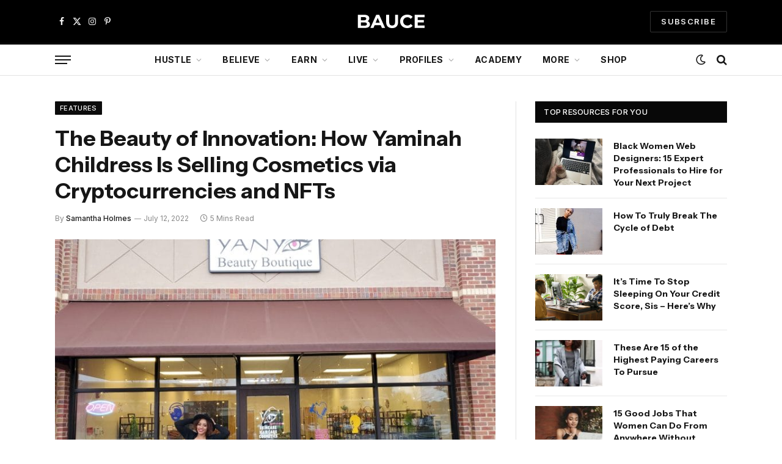

--- FILE ---
content_type: text/html; charset=utf-8
request_url: https://www.google.com/recaptcha/api2/aframe
body_size: 247
content:
<!DOCTYPE HTML><html><head><meta http-equiv="content-type" content="text/html; charset=UTF-8"></head><body><script nonce="jBmeca3-myA0ttJhwk_ECg">/** Anti-fraud and anti-abuse applications only. See google.com/recaptcha */ try{var clients={'sodar':'https://pagead2.googlesyndication.com/pagead/sodar?'};window.addEventListener("message",function(a){try{if(a.source===window.parent){var b=JSON.parse(a.data);var c=clients[b['id']];if(c){var d=document.createElement('img');d.src=c+b['params']+'&rc='+(localStorage.getItem("rc::a")?sessionStorage.getItem("rc::b"):"");window.document.body.appendChild(d);sessionStorage.setItem("rc::e",parseInt(sessionStorage.getItem("rc::e")||0)+1);localStorage.setItem("rc::h",'1767987457548');}}}catch(b){}});window.parent.postMessage("_grecaptcha_ready", "*");}catch(b){}</script></body></html>

--- FILE ---
content_type: text/css; charset=UTF-8
request_url: https://baucemag.com/wp-content/cache/min/1/wp-content/themes/smart-mag-child/style.css?ver=1767874909
body_size: -240
content:
.featured-image-source{margin-top:-20px;font-size:12px;color:#666;text-align:left}.featured-image-source a{color:#666;text-decoration:none;transition:color 0.3s ease}.featured-image-source a:hover{color:#333;text-decoration:underline}

--- FILE ---
content_type: text/javascript; charset=UTF-8
request_url: https://baucemag.com/wp-content/cache/min/1/wp-content/plugins/accesspress-anonymous-post-pro/js/frontend.js?ver=1767459733
body_size: 2650
content:
function check_form_submittable(form_id){if(jQuery('#'+form_id+' .ap-captcha-type').val()=='human'){var error_message=jQuery('#'+form_id+' #ap-captcha-result').attr('data-required-msg');if(error_message==''){error_message=ap_captcha_error_message}
var first_num=jQuery('#'+form_id+' .ap-captcha-first-num').html();var second_num=jQuery('#'+form_id+' .ap-captcha-second-num').html();var result=parseInt(first_num)+parseInt(second_num);var user_result=jQuery('#'+form_id+' #ap-captcha-result').val();if(result==user_result){jQuery('#'+form_id+' .ap-front-loader').show();jQuery('#'+form_id+' input[type="submit"]').hide();return!0}else{jQuery('#'+form_id+' .ap-captcha-error-msg').html(error_message);return!1}
return!1}else if(jQuery('#'+form_id+' .ap-captcha-type').val()=='google'){if(jQuery('#'+form_id+' .ap-captcha-version').val()=='v1'){challengeField=jQuery("input#recaptcha_challenge_field").val();responseField=jQuery("input#recaptcha_response_field").val();var html=jQuery.ajax({type:"POST",url:ap_fileuploader.upload_url,data:"action=ap_validate_recaptcha&recaptcha_challenge_field="+challengeField+"&recaptcha_response_field="+responseField+'&_wpnonce='+ap_fileuploader.nonce+'&form_id='+form_id,async:!1,beforeSend:function(xhr){jQuery('#'+form_id+' .ap-front-loader').show()}}).responseText;if(html=="success"){jQuery('#'+form_id+' .ap-front-loader').show();jQuery('#'+form_id+' input[type="submit"]').hide()}else{jQuery('#'+form_id+' .ap-front-loader').hide();var error_message=jQuery('#'+form_id+' .ap-captcha-error').attr('data-error-message');if(error_message==''){error_message=ap_captcha_error_message}
jQuery('#'+form_id+' .ap-captcha-error').html(error_message);Recaptcha.reload();return!1}}else{var captcha_val=jQuery('#g-recaptcha-response').val();if(captcha_val!=''){jQuery('#'+form_id+' .ap-front-loader').show();var response=jQuery.ajax({type:'POST',url:ap_fileuploader.upload_url,data:'captchaResponse='+captcha_val+'&action=ap_validate_recaptcha&form_id='+form_id+'&_wpnonce='+ap_fileuploader.nonce,async:!1,beforeSend:function(xhr){jQuery('#'+form_id+' .ap-front-loader').show()}}).responseText;if(response!='SPAM'){jQuery('#'+form_id+' .ap-front-loader').show();jQuery('#'+form_id+' input[type="submit"]').hide();return!0}else{jQuery('#'+form_id+' .ap-front-loader').hide();var error_message=jQuery('#'+form_id+' .ap-captcha-error').attr('data-error-message');if(error_message==''){error_message=ap_captcha_error_message}
jQuery('#'+form_id+' .ap-captcha-error').html(error_message);return!1}}else{var error_message=jQuery('#'+form_id+' .ap-captcha-error').attr('data-error-message');if(error_message==''){error_message=ap_captcha_error_message}
jQuery('#'+form_id+' .ap-captcha-error').html(error_message);return!1}}}else{jQuery('#'+form_id+' .ap-front-loader').show();jQuery('#'+form_id+' input[type="submit"]').hide();return!0}}
function validateEmail($email){var emailReg=/^([\w-\.]+@([\w-]+\.)+[\w-]{2,4})?$/;if(!emailReg.test($email)){return!1}else{return!0}}(function($){$(function(){$('.ap-pro-front-form .ap-pro-submit-btn').click(function(){var error_flag=0;var id=$(this).closest('.ap-pro-front-form').attr('id');if($('#'+id+' .ap-form-wp-editor').length>0){tinyMCE.triggerSave();if($('#'+id+' .ap-character-limit-flag').length>0&&$('#'+id+' .ap-character-limit-flag').val()==1){error_flag=1}}
if($('#'+id+' .ap-form-content-editor').length>0){if($.trim($('#'+id+' .ap-form-content-editor').val())==''&&$('#'+id+' .ap-form-content-error').attr('data-required')=='required'){error_flag=1;var error_msg=$('#'+id+' .ap-form-content-error').attr('data-required-msg');if(error_msg==''){error_msg=ap_form_required_message}
$('#'+id+' .ap-form-content-error').html(error_msg)}}
$('#'+id+' input').each(function(){if($(this).hasClass('ap-required-field')&&$.trim($(this).val())==''){error_flag=1;var error_msg=$(this).attr('data-required-msg');if(error_msg==''){error_msg=ap_form_required_message}
$(this).closest('.ap-pro-form-field-wrapper').find('.ap-form-error').html(error_msg)}
if($(this).hasClass('ap-email-field')&&$.trim($(this).val()!='')){if(!validateEmail($(this).val())){error_flag=1;var error_msg=$(this).attr('data-required-msg');if(error_msg==''){error_msg=ap_form_required_message}
$(this).closest('.ap-pro-form-field-wrapper').find('.ap-form-error').html(error_msg)}}
if($(this).attr('name')=='ap_form_post_image'&&$(this).val()!=''){var file=$(this).val();var file_array=file.split('\\');var filename=file_array.pop();var filename_array=filename.split('.');var extension=filename_array.pop();extension=extension.toLowerCase();if(!(extension=='jpg'||extension=='jpeg'||extension=='png'||extension=='gif')){error_flag=1;$(this).closest('.ap-pro-form-field-wrapper').find('.ap-form-error').html('Unsupported filetype')}}});$('#'+id+' textarea.ap-pro-textarea').each(function(){if($(this).hasClass('ap-required-field')&&$.trim($(this).val())==''){error_msg=$(this).attr('data-required-msg');if(error_msg==''){error_msg=ap_form_required_message}
$(this).closest('.ap-pro-form-field-wrapper').find('.ap-form-error').html(error_msg)}});$('#'+id+' select').each(function(){if($(this).hasClass('ap-required-field')&&$.trim($(this).val())==''){error_flag=1;error_msg=$(this).attr('data-required-msg');if(error_msg==''){error_msg=ap_form_required_message}
$(this).closest('.ap-pro-form-field-wrapper').find('.ap-form-error').html(error_msg)}});$('#'+id+' .ap-radio-wrap').each(function(){if($(this).hasClass('ap-required-field')&&$(this).find('input[type="radio"]:checked').length==0){error_flag=1;error_msg=$(this).attr('data-required-msg');if(error_msg==''){error_msg=ap_form_required_message}
$(this).closest('.ap-pro-form-field-wrapper').find('.ap-form-error').html(error_msg)}});$('#'+id+' .ap-checkbox-wrap').each(function(){if($(this).hasClass('ap-required-field')&&$(this).find('input[type="checkbox"]:checked').length==0){error_flag=1;error_msg=$(this).attr('data-required-msg');if(error_msg==''){error_msg=ap_form_required_message}
$(this).closest('.ap-pro-form-field-wrapper').find('.ap-form-error').html(error_msg)}});if($('#'+id+' .ap-agreement-checkbox').length>0&&!$('#'+id+' .ap-agreement-checkbox').is(":checked")){error_flag=1;var error_msg=$('#'+id+' .ap-agreement-checkbox').attr('data-required-msg');if(error_msg==''){error_msg=ap_form_required_message}
$('#'+id+' .ap-agreement-error').html(error_msg)}
if(error_flag==1){$('#'+id+' .ap-form-error').each(function(){var selector=$(this);if(selector.html()!=''){$('html,body').animate({scrollTop:selector.closest('.ap-pro-form-field-wrapper').offset().top-100},'slow');return!1}});return!1}else{return!0}});$('.ap-pro-front-form input[type="text"]').keyup(function(){$(this).closest('.ap-pro-form-field-wrapper').find('.ap-form-error').html('')});$('.ap-pro-front-form textarea.ap-pro-textarea').keyup(function(){$(this).closest('.ap-pro-form-field-wrapper').find('.ap-form-error').html('')});$('.ap-form-content-editor').keyup(function(){$('.ap-form-content-error').html('')});$('.ap-pro-front-form select,.ap-pro-front-form input[type="checkbox"]').change(function(){$(this).closest('.ap-pro-form-field-wrapper').find('.ap-form-error').html('')});$('.ap-form-content-editor').change(function(){$('.ap-form-content-error').html('')});$('.ap-pro-datepicker').datepicker();$('.ap-pro-datepicker').each(function(){var date_format=$(this).data('date-format');date_format=(date_format)?date_format:'yy-mm-dd';$(this).datepicker("option","dateFormat",date_format)});$('.ap-agreement-checkbox').click(function(){if($(this).is(':checked')){$(this).closest('.ap-form-agreement-wrap').find('.ap-agreement-error').html('')}else{var error_msg=$(this).attr('data-required-msg');if(error_msg==''){error_msg=ap_form_required_message}
$(this).closest('.ap-form-agreement-wrap').find('.ap-agreement-error').html(error_msg)}});var uploader_counter=0;var uploader={};$('.ap-file-uploader').each(function(){var $selector=$(this);var attr_element_id=$(this).attr('id');var arr_element_id=attr_element_id.split('-');var element_id=arr_element_id[3];uploader_counter=element_id;var extensions=$(this).attr('data-extensions');var extensions_array=extensions.split('|');var size=$(this).attr('data-size');var multiple_upload=$(this).attr('data-multiple');var limit_flag=0;var upload_limit=$(this).attr('data-upload-limit');var selector=$(this);var uploader_label=$(this).data('uploader-label');var upload_limit_message=$(this).data('upload-limit-message');var media_attachment=$(this).data('media-attachment');var custom_folder=$(this).data('cf');var upload_nonce=$('#ap_form_nonce').val();uploader['uploader'+uploader_counter]=new qq.FileUploader({element:document.getElementById('ap-file-uploader-'+uploader_counter),action:ap_fileuploader.upload_url,params:{action:'ap_file_upload_action',file_uploader_nonce:upload_nonce,allowedExtensions:extensions_array,sizeLimit:size,element_id:element_id,custom_folder:custom_folder},allowedExtensions:extensions_array,sizeLimit:size,minSizeLimit:500,uploadButtonText:uploader_label,onSubmit:function(id,fileName){if(multiple_upload==!0&&upload_limit!=-1){var limit_counter=selector.parent().find('.ap-pro-upload-counter').val();limit_counter++;selector.parent().find('.ap-pro-upload-counter').val(limit_counter);if(limit_counter>upload_limit){if(limit_flag==0){upload_limit_message=(upload_limit_message!='')?upload_limit_message:'Maximum number of files allowed is '+upload_limit;selector.parent().find('.ap-upload-limit-error').html(upload_limit_message);limit_flag=1}
selector.parent().find('.ap-pro-upload-counter').val(upload_limit);return!1}}},onProgress:function(id,fileName,loaded,total){},onComplete:function(id,fileName,responseJSON){if(responseJSON.success){$('#ap-pro-file-url-'+element_id).closest('.ap-pro-form-field-wrapper').find('.ap-form-error').html('');var extension_array=fileName.split('.');var extension=extension_array.pop();if(extension=='jpg'||extension=='jpeg'||extension=='png'||extension=='gif'||extension=='JPG'||extension=='JPEG'||extension=='PNG'||extension=='GIF'){var preview_html='<div class="ap-pro-prev-holder"><span class="ap-prev-name">'+fileName+'</span><img src="'+responseJSON.url+'" /><span class="ap-pro-preview-remove"  data-url="'+responseJSON.url+'" data-id="'+element_id+'" data-attachment-id="'+responseJSON.attachment_id+'" data-attachment-code="'+responseJSON.attachment_code+'">x</span></div>'}else{var preview_html='<div class="ap-pro-prev-holder"><span class="ap-prev-name">'+fileName+'</span><span class="ap-pro-preview-remove"  data-url="'+responseJSON.url+'" data-id="'+element_id+'" data-attachment-id="'+responseJSON.attachment_id+'" data-attachment-code="'+responseJSON.attachment_code+'">x</span></div>'}
if(multiple_upload){var url=responseJSON.url;var previous_url=$('#ap-pro-file-url-'+element_id).val();if(previous_url==''){$('#ap-pro-file-url-'+element_id).val(url)}else{$('#ap-pro-file-url-'+element_id).val(previous_url+','+url)}
$('#ap-pro-file-preview'+element_id).append(preview_html)}else{if($selector.hasClass('ap-post-image-uploader')){$('#ap-pro-file-url-'+element_id).val(responseJSON.attachment_id)}else{$('#ap-pro-file-url-'+element_id).val(responseJSON.url)}
$('#ap-pro-file-preview'+element_id).html(preview_html)}
if(media_attachment==1){var attachment_ids=selector.closest('form').find('.ap-attachment-ids').val();if(attachment_ids!=''){var attachment_ids_array=attachment_ids.split(',');attachment_ids_array.push(responseJSON.attachment_id);var attachment_ids=attachment_ids_array.join();selector.closest('form').find('.ap-attachment-ids').val(attachment_ids)}else{selector.closest('form').find('.ap-attachment-ids').val(responseJSON.attachment_id)}}}},onCancel:function(id,fileName){},onError:function(id,fileName,xhr){},messages:{typeError:" {file} has invalid extension. Only {extensions} are allowed.",sizeError:"{file} is too large, maximum file size is {sizeLimit}.",minSizeError:"{file} is too small, minimum file size is {minSizeLimit}.",emptyError:"{file} is empty, please select files again without it.",onLeave:"The files are being uploaded, if you leave now the upload will be cancelled."},showMessage:function(message){alert(message)},multiple:multiple_upload})});if($('.ap-content-file-uploader').length>0){$('.ap-content-file-uploader').each(function(){var id=$(this).attr('id');var link_source_url=$(this).data('link-source-url');var lightbox_rel_attr=$(this).data('lightbox-rel-attr');var uploadSizeLimit=$(this).attr('data-upload-size');var upload_nonce=$('#ap_form_nonce').val();var content_image_uploader=new qq.FileUploader({element:document.getElementById(id),action:ap_fileuploader.upload_url,params:{action:'ap_file_upload_action',file_uploader_nonce:upload_nonce,allowedExtensions:['jpg','png','gif','jpeg'],sizeLimit:uploadSizeLimit,},allowedExtensions:['jpg','png','gif','jpeg'],sizeLimit:uploadSizeLimit,minSizeLimit:500,onSubmit:function(id,fileName){},onProgress:function(id,fileName,loaded,total){},onComplete:function(id,fileName,responseJSON){if(responseJSON.success){tinyMCE.triggerSave();if(link_source_url==1){if(lightbox_rel_attr==1){var insert_content='<a href="'+responseJSON.url+'" rel="lightbox"><img src="'+responseJSON.url+'" class="size-full wp-image-'+responseJSON.attachment_id+'" alt="'+fileName+'"/></a>'}else{var insert_content='<a href="'+responseJSON.url+'"><img src="'+responseJSON.url+'" class="size-full wp-image-'+responseJSON.attachment_id+'" alt="'+fileName+'"/></a>'}}else{var insert_content='<img src="'+responseJSON.url+'" class="size-full wp-image-'+responseJSON.attachment_id+'" alt="'+fileName+'"/>'}
tinyMCE.activeEditor.execCommand('mceInsertContent',!1,insert_content);$('#ap-content-file-uploader .qq-upload-list').html('')}},onCancel:function(id,fileName){},onError:function(id,fileName,xhr){},messages:{typeError:" {file} has invalid extension. Only {extensions} are allowed.",sizeError:"{file} is too large, maximum file size is {sizeLimit}.",minSizeError:"{file} is too small, minimum file size is {minSizeLimit}.",emptyError:"{file} is empty, please select files again without it.",onLeave:"The files are being uploaded, if you leave now the upload will be cancelled."},showMessage:function(message){alert(message)},multiple:!1})})}
$('body').on('click','.ap-pro-preview-remove',function(){var selector=$(this);var ajax_url=ap_fileuploader.upload_url;var url=$(this).data('url');var id=$(this).data('id');var attachment_id=$(this).data('attachment-id');attachment_id=$.trim(attachment_id);var attachment_code=$(this).data('attachment-code');$.ajax({url:ajax_url,data:'action=ap_file_delete_action&_wpnonce='+ap_fileuploader.nonce+'&attachment_id='+attachment_id+'&attachment_code='+attachment_code,type:'post',success:function(res){if(res=='success'){var attachment_ids=selector.closest('form').find('.ap-attachment-ids').val();attachment_ids=$.trim(attachment_ids);var attachment_ids_array=attachment_ids.split(',');var attachment_index=attachment_ids_array.indexOf(attachment_id);if(attachment_index!=-1){attachment_ids_array.splice(attachment_index,1);var attachment_ids=attachment_ids_array.join();selector.closest('form').find('.ap-attachment-ids').val(attachment_ids)}
var prev_url=$('#ap-pro-file-url-'+id).val();var new_url=prev_url.replace(url,'');new_url=new_url.replace(',,',',');$('#ap-pro-file-url-'+id).val(new_url);var limit_counter=$('#ap-pro-upload-counter-'+id).val();limit_counter--;$('#ap-pro-upload-counter-'+id).val(limit_counter);selector.parent().fadeOut('1500',function(){selector.parent().remove()})}else{alert('No script kiddies please!')}}})});if($('.ap-pro-character-limit').length>0){var editor_char_limit=$('.ap-pro-character-limit').val();window.onload=function(){var char_limit_message=$('.ap-pro-character-limit-message').val();jQuery('.mce-statusbar').append('<span class="word-count-message">'+char_limit_message+'</span>');tinyMCE.activeEditor.onKeyUp.add(function(){$('.ap-form-content-error').html('');editor_content=this.getContent().replace(/(<[a-zA-Z\/][^<>]*>|\[([^\]]+)\])|(\s+)/ig,'');if(editor_content.length>editor_char_limit){jQuery('.mce-statusbar').addClass('toomanychars');$('.ap-character-limit-flag').val(1)}else{jQuery('.mce-statusbar').removeClass('toomanychars');$('.ap-character-limit-flag').val(0)}})}}
$('input[name="ap_form_post_image"]').change(function(){var file=$(this).val();var file_array=file.split('\\');var filename=file_array.pop();var filename_array=filename.split('.');var extension=filename_array.pop();if(!(extension=='jpg'||extension=='jpeg'||extension=='png'||extension=='gif'||extension=='JPG'||extension=='JPEG'||extension=='PNG'||extension=='GIF')){$(this).closest('.ap-pro-form-field-wrapper').find('.ap-form-error').html('Unsupported filetype')}else{$(this).closest('.ap-pro-form-field-wrapper').find('.ap-form-error').html('')}})})}(jQuery))